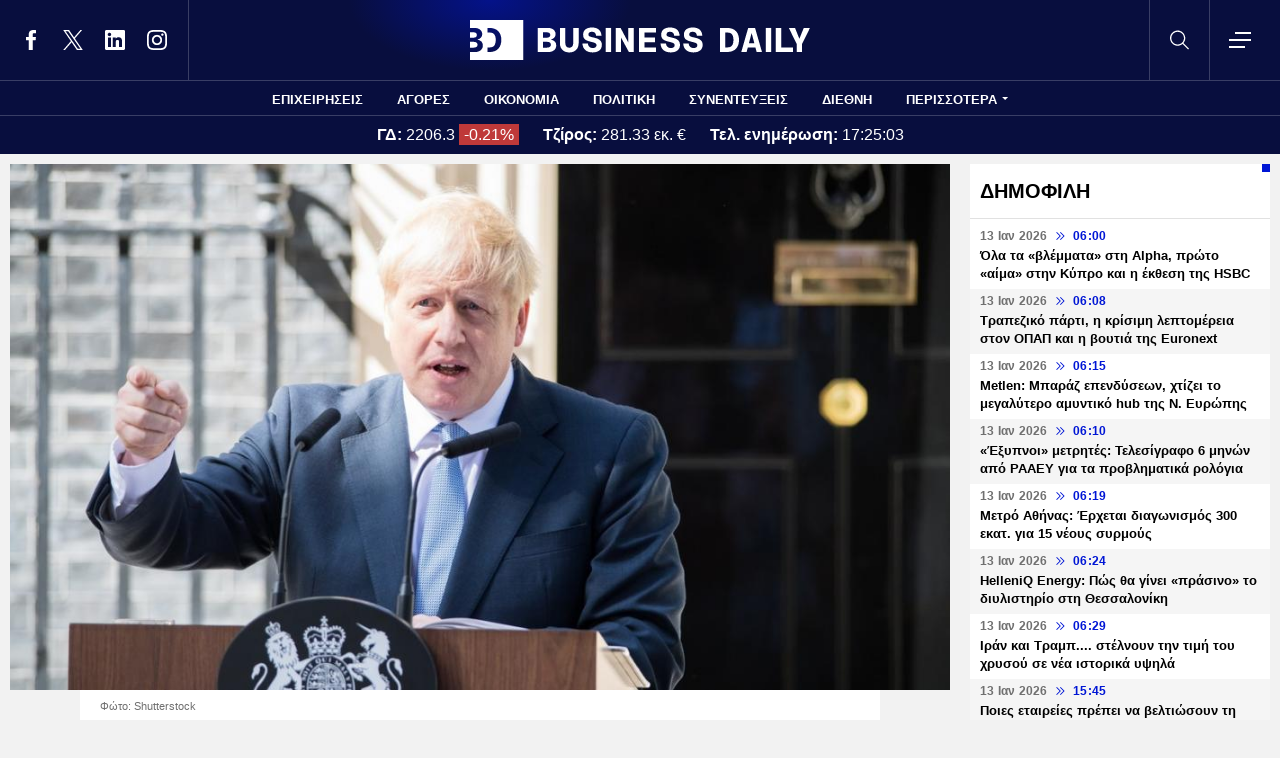

--- FILE ---
content_type: text/html; charset=UTF-8
request_url: https://www.businessdaily.gr/diethni/28314_mp-tzonson-pame-gia-brexit-horis-symfonia
body_size: 22093
content:
<!DOCTYPE html>
<html lang="el" dir="ltr" prefix="content: http://purl.org/rss/1.0/modules/content/  dc: http://purl.org/dc/terms/  foaf: http://xmlns.com/foaf/0.1/  og: http://ogp.me/ns#  rdfs: http://www.w3.org/2000/01/rdf-schema#  schema: http://schema.org/  sioc: http://rdfs.org/sioc/ns#  sioct: http://rdfs.org/sioc/types#  skos: http://www.w3.org/2004/02/skos/core#  xsd: http://www.w3.org/2001/XMLSchema# " data-adman-async="true">
  <head>
    <meta charset="utf-8" />
<meta name="description" content="Η ΕΕ παραμένει έτοιμη για τη συνέχιση των συνομιλιών με το Ην. Βασίλειο την επόμενη εβδομάδα, δήλωσαν από τις Βρυξέλλες στο Reuters ευρωπαίος αξιωματούχος και ευρωπαίος διπλωμάτης." />
<meta name="keywords" content="Brexit,Βρετανία,Μπόρις Τζόνσον" />
<link rel="canonical" href="https://www.businessdaily.gr/diethni/28314_mp-tzonson-pame-gia-brexit-horis-symfonia" />
<link rel="icon" href="/themes/custom/businessdaily/favicon.ico" />
<link rel="icon" sizes="16x16" href="/themes/custom/businessdaily/images/favicon-16x16.png" />
<link rel="icon" sizes="32x32" href="/themes/custom/businessdaily/images/favicon-32x32.png" />
<link rel="icon" sizes="192x192" href="/themes/custom/businessdaily/images/android-chrome-192x192.png" />
<link rel="apple-touch-icon" sizes="180x180" href="/themes/custom/businessdaily/images/apple-touch-icon.png" />
<meta property="og:site_name" content="Business Daily" />
<meta property="og:type" content="article" />
<meta property="og:title" content="Μπ. Τζόνσον: «Πάμε για Brexit χωρίς συμφωνία»" />
<meta property="og:description" content="Η ΕΕ παραμένει έτοιμη για τη συνέχιση των συνομιλιών με το Ην. Βασίλειο την επόμενη εβδομάδα, δήλωσαν από τις Βρυξέλλες στο Reuters ευρωπαίος αξιωματούχος και ευρωπαίος διπλωμάτης." />
<meta property="og:image" content="https://www.businessdaily.gr/sites/default/files/styles/main_full/public/2020-01/boris_johnson.jpg?itok=v6cI0UaQ" />
<meta property="og:image:secure_url" content="https://www.businessdaily.gr/sites/default/files/styles/main_full/public/2020-01/boris_johnson.jpg?itok=v6cI0UaQ" />
<meta property="article:section" content="Διεθνή" />
<meta property="article:tag" content="Brexit" />
<meta property="article:tag" content="Βρετανία" />
<meta property="article:tag" content="Μπόρις Τζόνσον" />
<meta property="article:published_time" content="2020-10-16T15:06:35+03:00" />
<meta property="article:modified_time" content="2020-10-16T15:43:47+03:00" />
<meta name="twitter:card" content="summary_large_image" />
<meta name="twitter:site" content="@businessdailygr" />
<meta name="Generator" content="Drupal 10 (https://www.drupal.org)" />
<meta name="MobileOptimized" content="width" />
<meta name="HandheldFriendly" content="true" />
<meta name="viewport" content="width=device-width, initial-scale=1.0" />
<link rel="amphtml" href="https://www.businessdaily.gr/diethni/28314_mp-tzonson-pame-gia-brexit-horis-symfonia?amp" />

    <title>Μπ. Τζόνσον: «Πάμε για Brexit χωρίς συμφωνία» | Business Daily</title>
    <meta name="facebook-domain-verification" content="9g16z1brjvq17p7e1nov2j1vhjyaov" />
    <meta name="viewport" content="width=device-width, initial-scale=1.0" />
    <link rel="stylesheet" media="all" href="/core/modules/system/css/components/align.module.css?t8hnlz" />
<link rel="stylesheet" media="all" href="/core/modules/system/css/components/fieldgroup.module.css?t8hnlz" />
<link rel="stylesheet" media="all" href="/core/modules/system/css/components/container-inline.module.css?t8hnlz" />
<link rel="stylesheet" media="all" href="/core/modules/system/css/components/clearfix.module.css?t8hnlz" />
<link rel="stylesheet" media="all" href="/core/modules/system/css/components/details.module.css?t8hnlz" />
<link rel="stylesheet" media="all" href="/core/modules/system/css/components/hidden.module.css?t8hnlz" />
<link rel="stylesheet" media="all" href="/core/modules/system/css/components/item-list.module.css?t8hnlz" />
<link rel="stylesheet" media="all" href="/core/modules/system/css/components/js.module.css?t8hnlz" />
<link rel="stylesheet" media="all" href="/core/modules/system/css/components/nowrap.module.css?t8hnlz" />
<link rel="stylesheet" media="all" href="/core/modules/system/css/components/position-container.module.css?t8hnlz" />
<link rel="stylesheet" media="all" href="/core/modules/system/css/components/reset-appearance.module.css?t8hnlz" />
<link rel="stylesheet" media="all" href="/core/modules/system/css/components/resize.module.css?t8hnlz" />
<link rel="stylesheet" media="all" href="/core/modules/system/css/components/system-status-counter.css?t8hnlz" />
<link rel="stylesheet" media="all" href="/core/modules/system/css/components/system-status-report-counters.css?t8hnlz" />
<link rel="stylesheet" media="all" href="/core/modules/system/css/components/system-status-report-general-info.css?t8hnlz" />
<link rel="stylesheet" media="all" href="/core/modules/system/css/components/tablesort.module.css?t8hnlz" />
<link rel="stylesheet" media="all" href="/core/modules/views/css/views.module.css?t8hnlz" />
<link rel="stylesheet" media="all" href="/modules/contrib/extlink/css/extlink.css?t8hnlz" />
<link rel="stylesheet" media="all" href="/themes/custom/businessdaily/css/layout/variables.css?t8hnlz" />
<link rel="stylesheet" media="all" href="/themes/custom/businessdaily/css/layout/layout.css?t8hnlz" />
<link rel="stylesheet" media="all" href="/themes/custom/businessdaily/css/components/latest-teaser.css?t8hnlz" />
<link rel="stylesheet" media="all" href="/themes/custom/businessdaily/css/components/small-teaser.css?t8hnlz" />
<link rel="stylesheet" media="all" href="/themes/custom/businessdaily/css/components/default-teaser.css?t8hnlz" />
<link rel="stylesheet" media="all" href="/themes/custom/businessdaily/css/pages/article.css?t8hnlz" />

    

              <script type="application/ld+json">
      {
    "@context": "https://schema.org",
    "@graph": [
        {
            "@type": "NewsArticle",
            "headline": "Μπ. Τζόνσον: «Πάμε για Brexit χωρίς συμφωνία»",
            "articleBody": "Το Ηνωμένο Βασίλειο πρέπει να προετοιμασθεί για ένα Brexit χωρίς συμφωνία, καθώς η Ευρωπαϊκή Ένωση αρνήθηκε να διαπραγματευθεί σοβαρά, υποστήριξε ο Βρετανός πρωθυπουργός Μπόρις Τζόνσον,&nbsp;έπειτα από τη χθεσινή Σύνοδο Κορυφής, όπου&nbsp;οι 27 αρχηγοί κρατών και κυβερνήσεων «διαπίστωσαν με ανησυχία» ότι οι πρόοδοι που είχαν επιτευχθεί «σε&nbsp;ζητήματα κλειδιά που ενδιαφέρουν την ΕΕ δεν είναι ακόμη επαρκείς για να συναφθεί συμφωνία» και καλούν το Λονδίνο να πράξει αυτό που θεωρούν «απαραίτητο» για να κλειστεί η συμφωνία.\r\n\r\n«Έφθασα στο συμπέρασμα ότι πρέπει να είμαστε έτοιμοι την 1η Ιανουαρίου με ρυθμίσεις που παραπέμπουν περισσότερο στις εμπορικές σχέσεις με την Αυστραλία, οι οποίες βασίζονται στους κανόνες του παγκόσμιου ελεύθερου εμπορίου», είπε ο Μπόρις Τζόνσον. «Αν δεν υπάρξει αποφασιστική αλλαγή προσέγγισης, πάμε για την λύση τύπου Αυστραλίας. Και πρέπει να το κάνουμε με μεγάλη πεποίθηση», πρόσθεσε.&nbsp;\r\n\r\n«Γίνεται σαφές ότι η Ευρωπαϊκή Ένωση δεν θέλει να κάνει συμφωνία τύπου Καναδά, όπως αρχικά είχαμε ζητήσει. Φαίνεται περίεργο που έπειτα από 45 χρόνια συμμετοχής μας (στην ΕΕ) μπορούν να προσφέρουν στον Καναδά όρους που δεν προσφέρουν σε εμάς», είπε ο Μπόρις Τζόνσον.\r\n\r\nΩστόσο, η&nbsp;Ευρωπαϊκή Ένωση παραμένει έτοιμη για τη&nbsp;συνέχιση των συνομιλιών με το Ηνωμένο Βασίλειο την επόμενη εβδομάδα, όπως δήλωσαν από τις Βρυξέλλες στο Reuters ευρωπαίος αξιωματούχος και ευρωπαίος διπλωμάτης, σε μια πρώτη αντίδραση στις δηλώσεις του Τζόνσον.&nbsp;\r\n\r\n«Δεν είπε ότι αποχωρεί από το τραπέζι των διαπραγματεύσεων. Αρα το όλον πράγμα είναι ρητορική. Δεν είπε ότι δεν θα συνεχίσουν τις συνομιλίες. Αρα θα τις συνεχίσουν», δήλωσε ο ευρωπαίος διπλωμάτης.\r\n\r\nΟ ευρωπαίος αξιωματούχος δήλωσε από την πλευρά του ότι η διαπραγματευτική ομάδα της Ευρωπαϊκής Ένωσης «κάνει βαλίτσες για μία έντονη εβδομάδα στο Λονδίνο» και πρόσθεσε ότι «για την αναβίωση του θέματος 'συμφωνία τύπου Αυστραλίας/συμφωνία τύπου Καναδά' απλώς δεν υπάρχει σοβαρότητα».\r\n",
            "keywords": [
                "Brexit",
                "Βρετανία",
                "Μπόρις Τζόνσον"
            ],
            "articleSection": "Διεθνή",
            "about": [
                {
                    "@type": "Thing",
                    "name": "Brexit"
                },
                {
                    "@type": "Thing",
                    "name": "Βρετανία"
                },
                {
                    "@type": "Thing",
                    "name": "Μπόρις Τζόνσον"
                }
            ],
            "author": [
                {
                    "@type": "Person",
                    "name": "Newsroom",
                    "url": "https://www.businessdaily.gr/newsroom"
                }
            ],
            "image": [
                {
                    "@type": "ImageObject",
                    "url": "https://www.businessdaily.gr/sites/default/files/styles/main_full/public/2020-01/boris_johnson.jpg?itok=v6cI0UaQ"
                }
            ],
            "datePublished": "2020-10-16T15:06:35+03:00",
            "dateModified": "2020-10-16T15:43:47+03:00",
            "mainEntityOfPage": {
                "@type": "WebPage",
                "@id": "https://www.businessdaily.gr/diethni/28314_mp-tzonson-pame-gia-brexit-horis-symfonia"
            },
            "publisher": {
                "@type": "NewsMediaOrganization",
                "name": "BusinessDaily",
                "url": "https://www.businessdaily.gr",
                "logo": {
                    "@type": "ImageObject",
                    "url": "https://www.businessdaily.gr/themes/custom/businessdaily/images/bd-logo-news.png",
                    "width": 510,
                    "height": 60
                },
                "sameAs": [
                    "https://facebook.com/BusinessDaily1/",
                    "https://twitter.com/BusinessDaily9",
                    "https://www.linkedin.com/company/businessdaily/",
                    "https://www.instagram.com/businessdailygr/"
                ]
            }
        },
        {
            "@type": "WebPage",
            "name": "Μπ. Τζόνσον: «Πάμε για Brexit χωρίς συμφωνία»",
            "url": "https://www.businessdaily.gr/diethni/28314_mp-tzonson-pame-gia-brexit-horis-symfonia"
        },
        {
            "@type": "BreadcrumbList",
            "itemListElement": [
                {
                    "@type": "ListItem",
                    "position": 1,
                    "name": "Home",
                    "item": "https://www.businessdaily.gr/"
                },
                {
                    "@type": "ListItem",
                    "position": 2,
                    "name": "Διεθνή",
                    "item": "https://www.businessdaily.gr/diethni"
                },
                {
                    "@type": "ListItem",
                    "position": 3,
                    "name": "Μπ. Τζόνσον: «Πάμε για Brexit χωρίς συμφωνία»",
                    "item": "https://www.businessdaily.gr/diethni/28314_mp-tzonson-pame-gia-brexit-horis-symfonia"
                }
            ]
        }
    ]
}
    </script>
            
      <!-- Google tag (gtag.js) -->
<script async src="https://www.googletagmanager.com/gtag/js?id=G-LTWY5QDNS4"></script>
<script>
  window.dataLayer = window.dataLayer || [];
  function gtag(){dataLayer.push(arguments);}
  gtag('js', new Date());

  gtag('config', 'G-LTWY5QDNS4');
</script>

      <script>
      window.googletag = window.googletag || {}
      window.googletag.cmd = window.googletag.cmd || []
      googletag.cmd.push(function() {

        var inline = googletag.sizeMapping()
          .addSize([340, 200], [[300, 600], [300, 250]])
          .addSize([768, 200], [[300, 250]])
          .build();

        var billboard = googletag.sizeMapping()
          .addSize([340, 200], [[300, 600], [300, 250]])
          .addSize([768, 200], [[728, 90], [300, 250]])
          .addSize([1024, 200], [[970, 250], [728, 90]])
          .addSize([1100, 200], [[728, 90]])
          .addSize([1320, 200], [[970, 250], [728, 90]])
          .build();

        // googletag.defineSlot('/21863966779/skin', [1, 1], 'skin').addService(googletag.pubads());
        // googletag.defineSlot('/21863966779/prestitial', [1, 1], 'prestitial').addService(googletag.pubads());

                googletag.defineSlot('/21863966779/sidebar_1', [[300, 600], [300, 250]], 'sidebar_1').addService(googletag.pubads());
        googletag.defineSlot('/21863966779/sidebar_2', [[300, 600], [300, 250]], 'sidebar_2').addService(googletag.pubads());
        googletag.defineSlot('/21863966779/sidebar_3', [[300, 600], [300, 250]], 'sidebar_3').addService(googletag.pubads());
        googletag.defineSlot('/21863966779/latest_sponsorship', [300, 50], 'latest_sponsorship').addService(googletag.pubads());

                  googletag.defineSlot('/21863966779/in_article_1', [[300, 600], [300, 250]], 'in_article_1')
            .addService(googletag.pubads());
          googletag.defineSlot('/21863966779/in_article_2', [[300, 600], [300, 250]], 'in_article_2')
            .addService(googletag.pubads());
          googletag.defineSlot('/21863966779/article_end', [[300, 600], [300, 250]], 'article_end')
            .defineSizeMapping(inline)
            .addService(googletag.pubads());
        
                googletag.pubads().setTargeting('nid', ["28314"]);
                googletag.pubads().setTargeting('category', ["diethni"]);
                googletag.pubads().setTargeting('tag', ["brexit","bretania","mporis_tzonson"]);
        
        googletag.pubads().collapseEmptyDivs();
        googletag.pubads().setCentering(true);
        googletag.pubads().disableInitialLoad();
        googletag.pubads().enableSingleRequest();
        googletag.enableServices();
      });
    </script>
    <script defer src="https://static.adman.gr/adman.js"></script>
    <script> window.AdmanQueue = window.AdmanQueue || []; </script>
    <script> window.GrxSingleRequest = true; </script>
    <script async src="https://pagead2.googlesyndication.com/pagead/js/adsbygoogle.js?client=ca-pub-3916436312037221" crossorigin="anonymous"></script>
    
      </head>
  <body>
    
    <!--Routename: entity.node.canonical-->  <div class="dialog-off-canvas-main-canvas" data-off-canvas-main-canvas>
    <div class="page">

  <header class="header">
  <section class="header__top">
    <div class="container container--header">
      <a href="/" class="logo" title="Business Daily">
        <figure>
          <img src="/themes/custom/businessdaily/images/logo.svg" alt="Business Daily" width="340" height="40">
        </figure>
      </a>
      <ul class="header__social">
        <li>
          <a href="https://facebook.com/BusinessDaily1/" target="_blank">
            <svg>
              <use xlink:href="/themes/custom/businessdaily/images/sprite.svg#facebook"></use>
            </svg>
            <span>Facebook</span>
          </a>
        </li>
        <li>
          <a href="https://twitter.com/BusinessDaily9" target="_blank">
            <svg>
              <use xlink:href="/themes/custom/businessdaily/images/sprite.svg#twitter"></use>
            </svg>
            <span>Twitter</span>
          </a>
        </li>
        <li>
          <a href="https://www.linkedin.com/company/businessdaily/" target="_blank">
            <svg>
              <use xlink:href="/themes/custom/businessdaily/images/sprite.svg#linkedin"></use>
            </svg>
            <span>LinkedIn</span>
          </a>
        </li>
        <li>
          <a href="https://www.instagram.com/businessdailygr/" target="_blank">
            <svg>
              <use xlink:href="/themes/custom/businessdaily/images/sprite.svg#instagram"></use>
            </svg>
            <span>Instagram</span>
          </a>
        </li>
      </ul>
      <svg class="header__search js-trigger-search">
        <use xlink:href="/themes/custom/businessdaily/images/sprite.svg#search"></use>
      </svg>
      <span class="header__burger js-trigger-menu">
        <span>CLOSE</span>
        <svg>
          <use xlink:href="/themes/custom/businessdaily/images/sprite.svg#burger"></use>
        </svg>
      </span>

      <form action="/search" accept-charset="UTF-8" class="search-form search-form--header">
        <div class="form__item">
          <input placeholder="Αναζήτηση" type="text" name="keywords" value="" size="15" maxlength="128">
        </div>
        <div class="form__submit">
          <input type="submit" value="Search" class="form-submit">
          <svg><use xlink:href="/themes/custom/businessdaily/images/sprite.svg#arrow-cta"></use></svg>
        </div>
      </form>

    </div>
  </section>

  

        <nav class="container main-menu">
      <ul>
                  <li><a href="/epiheiriseis" data-drupal-link-system-path="taxonomy/term/1">ΕΠΙΧΕΙΡΗΣΕΙΣ</a></li>
                  <li><a href="/agores" data-drupal-link-system-path="taxonomy/term/2">ΑΓΟΡΕΣ</a></li>
                  <li><a href="/oikonomia" data-drupal-link-system-path="taxonomy/term/3">ΟΙΚΟΝΟΜΙΑ</a></li>
                  <li><a href="/politiki" data-drupal-link-system-path="taxonomy/term/4">ΠΟΛΙΤΙΚΗ</a></li>
                  <li><a href="/synenteyxeis" data-drupal-link-system-path="taxonomy/term/12">ΣΥΝΕΝΤΕΥΞΕΙΣ</a></li>
                  <li><a href="/diethni" data-drupal-link-system-path="taxonomy/term/6">ΔΙΕΘΝΗ</a></li>
                <li class="main-menu__last js-trigger-menu">ΠΕΡΙΣΣΟΤΕΡΑ</li>
      </ul>
    </nav>

    <section class="header__extended-area">
      <div class="container container--menu">
        <a href="/" class="header__vertical-logo" aria-label="Business Daily home">
          <figure>
            <img src="/themes/custom/businessdaily/images/logo-vertical.svg" alt="Business Daily logo" width="67" height="85">
          </figure>
        </a>
        <ul class="header__extended-menu">
                      <li><a href="/epiheiriseis" data-drupal-link-system-path="taxonomy/term/1">ΕΠΙΧΕΙΡΗΣΕΙΣ</a></li>
                      <li><a href="/agores" data-drupal-link-system-path="taxonomy/term/2">ΑΓΟΡΕΣ</a></li>
                      <li><a href="/oikonomia" data-drupal-link-system-path="taxonomy/term/3">ΟΙΚΟΝΟΜΙΑ</a></li>
                      <li><a href="/politiki" data-drupal-link-system-path="taxonomy/term/4">ΠΟΛΙΤΙΚΗ</a></li>
                      <li><a href="/synenteyxeis" data-drupal-link-system-path="taxonomy/term/12">ΣΥΝΕΝΤΕΥΞΕΙΣ</a></li>
                      <li><a href="/diethni" data-drupal-link-system-path="taxonomy/term/6">ΔΙΕΘΝΗ</a></li>
                      <li><a href="/tehnologia" data-drupal-link-system-path="taxonomy/term/13">ΤΕΧΝΟΛΟΓΙΑ</a></li>
                      <li><a href="/esg" data-drupal-link-system-path="taxonomy/term/1790">ESG</a></li>
                      <li><a href="/hrimatistiriakes-anakoinoseis" data-drupal-link-system-path="taxonomy/term/2034">ΧΡΗΜΑΤΙΣΤΗΡΙΑΚΕΣ ΑΝΑΚΟΙΝΩΣΕΙΣ</a></li>
                      <li><a href="/koinonia" data-drupal-link-system-path="taxonomy/term/5">ΚΟΙΝΩΝΙΑ</a></li>
                      <li><a href="/epimonos-kipoyros" data-drupal-link-system-path="taxonomy/term/9">ΕΠΙΜΟΝΟΣ ΚΗΠΟΥΡΟΣ</a></li>
                      <li><a href="/market-maker" data-drupal-link-system-path="taxonomy/term/2048">MARKET MAKER</a></li>
                      <li><a href="/apopseis" data-drupal-link-system-path="taxonomy/term/11">ΑΠΟΨΕΙΣ</a></li>
                      <li><a href="/xristika" data-drupal-link-system-path="taxonomy/term/1498">ΧΡΗΣΤΙΚΑ</a></li>
                      <li><a href="/eleytheros-hronos" data-drupal-link-system-path="taxonomy/term/14">ΕΛΕΥΘΕΡΟΣ ΧΡΟΝΟΣ</a></li>
                      <li><a href="/business-life" data-drupal-link-system-path="taxonomy/term/1904">BUSINESS LIFE</a></li>
                      <li><a href="/tributes" data-drupal-link-system-path="tributes">ΑΦΙΕΡΩΜΑΤΑ</a></li>
                      <li><a href="/epiheirimatika-nea" data-drupal-link-system-path="taxonomy/term/2140">ΕΠΙΧΕΙΡΗΜΑΤΙΚΑ ΝΕΑ</a></li>
                      <li><a href="/photo-of-the-day" data-drupal-link-system-path="photo-of-the-day">H ΦΩΤΟΓΡΑΦΙΑ ΤΗΣ ΗΜΕΡΑΣ</a></li>
                      <li><a href="/podcasts" data-drupal-link-system-path="podcasts">PODCASTS</a></li>
                  </ul>
        <div class="header__extended-more">
          <div class="header__extended-social">
            <span class="header__extended-label">FOLLOW THE UPDATES</span>
            <ul>
              <li>
                <a href="https://facebook.com/BusinessDaily1/" target="_blank">
                  <svg>
                    <use xlink:href="/themes/custom/businessdaily/images/sprite.svg#facebook"></use>
                  </svg>
                  <span>Facebook</span>
                </a>
              </li>
              <li>
                <a href="https://twitter.com/BusinessDaily9" target="_blank">
                  <svg>
                    <use xlink:href="/themes/custom/businessdaily/images/sprite.svg#twitter"></use>
                  </svg>
                  <span>Twitter</span>
                </a>
              </li>
              <li>
                <a href="https://www.linkedin.com/company/businessdaily/" target="_blank">
                  <svg>
                    <use xlink:href="/themes/custom/businessdaily/images/sprite.svg#linkedin"></use>
                  </svg>
                  <span>LinkedIn</span>
                </a>
              </li>
              <li>
                <a href="https://www.instagram.com/businessdailygr/" target="_blank">
                  <svg>
                    <use xlink:href="/themes/custom/businessdaily/images/sprite.svg#instagram"></use>
                  </svg>
                  <span>Instagram</span>
                </a>
              </li>
            </ul>
          </div>

          <ul class="header__extended-secondary">
            

    
          <li><a href="/about" data-drupal-link-system-path="about">ΤΑΥΤΟΤΗΤΑ</a></li>
          <li><a href="/epikoinonia" data-drupal-link-system-path="node/3">ΕΠΙΚΟΙΝΩΝΙΑ</a></li>
          <li><a href="/node/2" data-drupal-link-system-path="node/2">ΟΡΟΙ ΧΡΗΣΗΣ</a></li>
    
  


          </ul>
        </div>
      </div>
    </section>

  


              <section class="header__market">
      <div class="container container--market">
        <span class="header__market-data">
          <strong>ΓΔ:</strong>
          <span class="js-gd-price">2206.3</span>
                      <span class="js-gd-percent">-0.21%</span>
                  </span>
        <span class="header__market-data">
          <strong>Τζίρος:</strong>
          <span class="js-gd-volume">281.33 εκ. €</span>
        </span>
        <span class="header__market-data">
          <strong>Τελ. ενημέρωση:</strong>
          <span class="js-gd-time">17:25:03</span>
        </span>
                                      </div>
    </section>

    <style>
      .spinner {
        display: none;
      }
    </style>
    <div class="iblir-container" data-iblir-container-config="view=RawData&symb=GD.ATH&lang=GR&inline=1&rawDataFields=price,pricePrevClosePricePDelta,instrName,totalTurnover,time"></div>
    <script>
      function onIBLiteIRRawDataUpdate (oRawData){

        console.log({oRawData});
        console.log('deprecated');
        return;

        let price = oRawData.price;
        fetchTotalTurnover('/api/total-turnover');
        let percent = oRawData.pricePrevClosePricePDelta.toFixed(2);
        let time = oRawData.time;
        document.querySelector('.js-gd-price').innerHTML = price;
        document.querySelector('.js-gd-percent').innerHTML = percent + '%';
        document.querySelector('.js-gd-percent').classList.remove('up');
        document.querySelector('.js-gd-percent').classList.remove('down');
        if (percent > 0) {
          document.querySelector('.js-gd-percent').classList.add('up');
        }
        if (percent < 0) {
          document.querySelector('.js-gd-percent').classList.add('down');
        }

        document.querySelector('.js-gd-time').innerHTML = time;
      }

      function fetchTotalTurnover(url) {
        return fetch(url)
        .then(response => {
          if (!response.ok) {
            throw new Error('Network response was not ok');
          }
          return response.json();
        })
        .then(data => {
          console.log({data});
          let newTotalTurnover = data.total_turnover.totalTurnover;
            if (newTotalTurnover != 0) {
              let volume = (newTotalTurnover / 1000000).toFixed(2);
              document.querySelector('.js-gd-volume').innerHTML = volume + ' εκ. €';
            }
        })
        .catch(error => {
          console.error('There was a problem with the fetch operation:', error);
        });
      }

      window.updateGD = function(){
        fetch('/api/total-turnover')
          .then(response => {
            if (!response.ok) {
              throw new Error('Network response was not ok');
            }
            return response.json();
          }).then(data => {

          window.data_gd = data;

          //if(typeof data.gd != 'undefined' && data.gd.length > 0){
          if (data.gd && typeof data.gd === 'object' && Object.keys(data.gd).length > 0) {

            let gd_data = data.gd;
            let price = gd_data.price;
            let time = gd_data.time || '';

            if(time.indexOf('.') > -1){
              time = time.split('.')[0];
            }


            console.log('GD Data:', gd_data);
            console.log('Gd Time: ', time);

            let percent = gd_data.pricePrevClosePricePDelta.toFixed(2);


            document.querySelector('.js-gd-price').innerHTML = price
            document.querySelector('.js-gd-percent').innerHTML = percent + '%'
            document.querySelector('.js-gd-percent').classList.remove('up')
            document.querySelector('.js-gd-percent').classList.remove('down')

            console.log({percent});

            if (percent > 0) {
              document.querySelector('.js-gd-percent').classList.add('up')
            }
            if (percent < 0) {
              document.querySelector('.js-gd-percent').classList.add('down')
            }

            document.querySelector('.js-gd-time').innerHTML = time;

          }

          let newTotalTurnover = data.total_turnover.totalTurnover;

          if (newTotalTurnover != 0) {
            let volume = (newTotalTurnover / 1000000).toFixed(2);

            //if volumen not NaN
            if(!isNaN(volume)) {

              if(volume === "-0.00"){
                volume = "0";
              }


              document.querySelector('.js-gd-volume').innerHTML = volume + ' εκ. €';
            }
          }
        }).catch(error => {
          console.error('There was a problem with the fetch operation:', error);
        });
      }

      window.updateGD();


      window.setInterval(function(){
        window.updateGD();
      }, 60000);

    </script>
  
</header>

  <main class="container container--main">
    
          <div class="split-content">

        <section class="split-content__main">
                        <div data-drupal-messages-fallback class="hidden"></div><article class="article ">
      <figure class="article__cover">
      <img alt="" title="" src="/sites/default/files/styles/main_full/public/2020-01/boris_johnson.jpg?itok=v6cI0UaQ" width="1045" height="585" loading="lazy" typeof="foaf:Image" />


              <figcaption>Φώτο: Shutterstock</figcaption>
          </figure>
    <div class="article__main js-is-article">
    <div class="article__main-inner">
      <h1>Μπ. Τζόνσον: «Πάμε για Brexit χωρίς συμφωνία»</h1>
      <div class="article__info">

                  <a href="/newsroom" class="article__author">
                        <span>Newsroom</span>
          </a>
                        <a class="article__category" href="/diethni">ΔΙΕΘΝΗ</a>
                <div class="article__date">
          <time class="default-date" datetime="2020-10-16T15:06:35+03:00">
            <span class="date">16 Οκτ 2020</span>
            <svg><use xlink:href="/themes/custom/businessdaily/images/sprite.svg#arrows-indication"></use></svg>
            <span>15:06</span>
          </time>
                      <span class="article__updated"><span>Ανανεώθηκε:</span> 15:43</span>
                  </div>
      </div>
      <div class="article__share">
        <ul class="article__share-inner">
          <li><a href="https://www.facebook.com/sharer.php?u=https://www.businessdaily.gr/diethni/28314_mp-tzonson-pame-gia-brexit-horis-symfonia"><svg><use xlink:href="/themes/custom/businessdaily/images/sprite.svg#facebook"></use></svg><span>Facebook</span></a></li>
          <li><a href="https://twitter.com/intent/tweet?text=%CE%9C%CF%80.%20%CE%A4%CE%B6%CF%8C%CE%BD%CF%83%CE%BF%CE%BD%3A%20%C2%AB%CE%A0%CE%AC%CE%BC%CE%B5%20%CE%B3%CE%B9%CE%B1%20Brexit%20%CF%87%CF%89%CF%81%CE%AF%CF%82%20%CF%83%CF%85%CE%BC%CF%86%CF%89%CE%BD%CE%AF%CE%B1%C2%BB&url=https://www.businessdaily.gr/diethni/28314_mp-tzonson-pame-gia-brexit-horis-symfonia"><svg><use xlink:href="/themes/custom/businessdaily/images/sprite.svg#twitter"></use></svg><span>Twitter</span></a></li>
          <li><a href="https://wa.me/?text=https://www.businessdaily.gr/diethni/28314_mp-tzonson-pame-gia-brexit-horis-symfonia" data-action="share/whatsapp/share"><svg><use xlink:href="/themes/custom/businessdaily/images/sprite.svg#whatsapp"></use></svg><span>WhatsApp</span></a></li>
          <li class="mob"><a href="fb-messenger://share/?link=https://www.businessdaily.gr/diethni/28314_mp-tzonson-pame-gia-brexit-horis-symfonia"><svg><use xlink:href="/themes/custom/businessdaily/images/sprite.svg#messenger"></use></svg><span>Messenger</span></a></li>
          <li><a href="https://www.linkedin.com/sharing/share-offsite/?url=https://www.businessdaily.gr/diethni/28314_mp-tzonson-pame-gia-brexit-horis-symfonia"><svg><use xlink:href="/themes/custom/businessdaily/images/sprite.svg#linkedin"></use></svg><span>Linkedin</span></a></li>
          <li><a href="mailto:?subject=%CE%9C%CF%80.%20%CE%A4%CE%B6%CF%8C%CE%BD%CF%83%CE%BF%CE%BD%3A%20%C2%AB%CE%A0%CE%AC%CE%BC%CE%B5%20%CE%B3%CE%B9%CE%B1%20Brexit%20%CF%87%CF%89%CF%81%CE%AF%CF%82%20%CF%83%CF%85%CE%BC%CF%86%CF%89%CE%BD%CE%AF%CE%B1%C2%BB&body=https://www.businessdaily.gr/diethni/28314_mp-tzonson-pame-gia-brexit-horis-symfonia"><svg><use xlink:href="/themes/custom/businessdaily/images/sprite.svg#mail"></use></svg><span>E-mail</span></a></li>
        </ul>
      </div>

      
              <div class="article__summary">
          Η ΕΕ παραμένει έτοιμη για τη συνέχιση των συνομιλιών με το Ην. Βασίλειο την επόμενη εβδομάδα, δήλωσαν από τις Βρυξέλλες στο Reuters ευρωπαίος αξιωματούχος και ευρωπαίος διπλωμάτης. 
        </div>
      
      <div class="article__body">
          <p>Το Ηνωμένο Βασίλειο πρέπει να προετοιμασθεί για ένα Brexit χωρίς συμφωνία, καθώς η Ευρωπαϊκή Ένωση αρνήθηκε να διαπραγματευθεί σοβαρά, υποστήριξε ο Βρετανός πρωθυπουργός Μπόρις Τζόνσον,&nbsp;<strong>έπειτα από τη χθεσινή Σύνοδο Κορυφής</strong>, όπου&nbsp;οι 27 αρχηγοί κρατών και κυβερνήσεων «<em>διαπίστωσαν με ανησυχία</em>» ότι οι πρόοδοι που είχαν επιτευχθεί «σε<em>&nbsp;ζητήματα κλειδιά που ενδιαφέρουν την ΕΕ δεν είναι ακόμη επαρκείς για να συναφθεί συμφωνία</em>» και καλούν το Λονδίνο να πράξει αυτό που θεωρούν «<em>απαραίτητο</em>» για να κλειστεί η συμφωνία.</p>

<p>«<em>Έφθασα στο συμπέρασμα ότι πρέπει να είμαστε έτοιμοι την 1η Ιανουαρίου με ρυθμίσεις που παραπέμπουν περισσότερο στις εμπορικές σχέσεις με την Αυστραλία, οι οποίες βασίζονται στους κανόνες του παγκόσμιου ελεύθερου εμπορίου</em>», είπε ο Μπόρις Τζόνσον. «<em>Αν δεν υπάρξει αποφασιστική αλλαγή προσέγγισης,<strong> πάμε για την λύση τύπου Αυστραλίας. </strong>Και πρέπει να το κάνουμε με μεγάλη πεποίθηση</em>», πρόσθεσε.&nbsp;</p>

<p>«<em>Γίνεται σαφές ότι η Ευρωπαϊκή Ένωση δεν θέλει να κάνει συμφωνία τύπου Καναδά, όπως αρχικά είχαμε ζητήσει. Φαίνεται περίεργο που έπειτα από 45 χρόνια συμμετοχής μας (στην ΕΕ) μπορούν να προσφέρουν στον Καναδά όρους που δεν προσφέρουν σε εμάς</em>», είπε ο Μπόρις Τζόνσον.</p>

<p>Ωστόσο,<strong> η&nbsp;Ευρωπαϊκή Ένωση παραμένει έτοιμη για τη&nbsp;συνέχιση των συνομιλιών με το Ηνωμένο Βασίλειο</strong> την επόμενη εβδομάδα, όπως δήλωσαν από τις Βρυξέλλες στο Reuters ευρωπαίος αξιωματούχος και ευρωπαίος διπλωμάτης, σε μια πρώτη αντίδραση στις δηλώσεις του Τζόνσον.&nbsp;</p>

<p>«<em>Δεν είπε ότι αποχωρεί από το τραπέζι των διαπραγματεύσεων. Αρα το όλον πράγμα είναι ρητορική. Δεν είπε ότι δεν θα συνεχίσουν τις συνομιλίες. Αρα θα τις συνεχίσουν</em>», <strong>δήλωσε ο ευρωπαίος διπλωμάτης</strong>.</p>

<p><strong>Ο ευρωπαίος αξιωματούχος </strong>δήλωσε από την πλευρά του ότι η διαπραγματευτική ομάδα της Ευρωπαϊκής Ένωσης «<em>κάνει βαλίτσες για μία έντονη εβδομάδα στο Λονδίνο</em>» και πρόσθεσε ότι «<em>για την αναβίωση του θέματος 'συμφωνία τύπου Αυστραλίας/συμφωνία τύπου Καναδά' απλώς δεν υπάρχει σοβαρότητα</em>».</p>


              </div>

      <a href="https://news.google.com/publications/CAAiEENY3dbWwX-Jf5IjHJhsBhoqFAgKIhBDWN3W1sF_iX-SIxyYbAYa" target="_blank" class="article__promotional">
        <img src="/themes/custom/businessdaily/images/google_news.svg" alt="Google news logo" width="59" height="48" loading="lazy" />
        Ακολουθήστε το Business Daily στο Google news
        <svg><use xlink:href="/themes/custom/businessdaily/images/sprite.svg#arrow-cta"></use></svg>
      </a>

      <div class="adv adv--full" id="xau-6600-1">
        <script>
          window.AdmanQueue = window.AdmanQueue || [];
          AdmanQueue.push(function () {
            Adman.adunit({
              id: 6600,
              h: 'https://x.grxchange.gr',
              elementId: 'xau-6600-1',
              
            })
          });
        </script>
      </div>

      
                  
              <ul class="article__tags">
                      <li><a href="/brexit">Brexit</a></li>
                      <li><a href="/bretania">Βρετανία</a></li>
                      <li><a href="/mporis-tzonson">Μπόρις Τζόνσον</a></li>
                  </ul>
      
    </div>
  </div>
  <section class="article__related">
          <h3 class="block-title"><span>ΣΧΕΤΙΚΑ ΑΡΘΡΑ</span></h3>
        
  <div class="default-teasers ">
                        
                                  
              <article class="default-teaser">
          <a href="/diethni/33245_lathos-poy-ekane-i-bretania-me-ti-symfonia-gia-brexit">
                          <picture>
                                      <source srcset="/sites/default/files/styles/default_teaser/public/2020-12/businessdaily-business-daily-brexit-johnson_0.jpg?itok=9k4C0xxb 1x" media="screen and (min-width: 601px)" type="image/jpeg" width="335" height="400"/>
          <source srcset="/sites/default/files/styles/small_teaser/public/2020-12/businessdaily-business-daily-brexit-johnson_0.jpg?itok=Z7Q3j9Y0 1x" media="(max-width: 600px)" type="image/jpeg" width="226" height="127"/>
          <img loading="lazy" src="/sites/default/files/styles/small_teaser/public/2020-12/businessdaily-business-daily-brexit-johnson_0.jpg?itok=Z7Q3j9Y0" width="226" height="127" alt="brexit-johnson-europe" typeof="foaf:Image" />



  


                    
                                    

                                                                                                                                                                                                                  

              </picture>
                        <div class="default-teaser__info">
                              <svg class="default-teaser__arrow"><use xlink:href="/themes/custom/businessdaily/images/sprite.svg#arrow-cta"></use></svg>
                <span class="default-teaser__category">ΔΙΕΘΝΗ</span>
                
              <h4>Το λάθος που έκανε η Βρετανία με τη συμφωνία για το Brexit</h4>
                              <div class="default-teaser__summary">
                  Η Deutsche Welle σχολιάζει την ιστορική συμφωνία του Brexit και σημειώνει οτι η Βρετανία χάνει πολλά περισσότερα από όσα κερδίζει από ένα «απατηλό δώρο». Σκληρή κριτική για τον Μπόρις Τζόνσον.
                </div>
                                            <time class="default-date" datetime="2020-12-26T19:31:42+02:00">
                  <span class="date">26 Δεκ 2020</span>
                  <svg><use xlink:href="/themes/custom/businessdaily/images/sprite.svg#arrows-indication"></use></svg>
                  <span>19:31</span>
                </time>
                          </div>
          </a>
                  </article>
      

                        
                                  
              <article class="default-teaser">
          <a href="/diethni/27451_o-mp-tzonson-den-thelei-brexit-horis-symfonia-alla-mporei-na-apodehthei">
                          <picture>
                                      <source srcset="/sites/default/files/styles/default_teaser/public/2019-10/Brexit_0.jpg?itok=I2BTxw7z 1x" media="screen and (min-width: 601px)" type="image/jpeg" width="335" height="400"/>
          <source srcset="/sites/default/files/styles/small_teaser/public/2019-10/Brexit_0.jpg?itok=xNcj56_v 1x" media="(max-width: 600px)" type="image/jpeg" width="226" height="127"/>
          <img loading="lazy" src="/sites/default/files/styles/small_teaser/public/2019-10/Brexit_0.jpg?itok=xNcj56_v" width="226" height="127" alt="Brexit" typeof="foaf:Image" />



  


                    
                                    

                                                                                                                                                                                                                  

              </picture>
                        <div class="default-teaser__info">
                              <svg class="default-teaser__arrow"><use xlink:href="/themes/custom/businessdaily/images/sprite.svg#arrow-cta"></use></svg>
                <span class="default-teaser__category">ΔΙΕΘΝΗ</span>
                
              <h4>Ο Μπ. Τζόνσον δεν θέλει Brexit χωρίς συμφωνία αλλά μπορεί να το αποδεχθεί </h4>
                              <div class="default-teaser__summary">
                  Με τη μεταβατική περίοδο που λήγει στις 31 Δεκεμβρίου να πλησιάζει, ο Τζόνσον και η Ούρσουλα φον ντερ Λάιεν συμφώνησαν χθες, Σάββατο, «να εργασθούν εντατικά» για να καταλήξουν σε εμπορική συμφωνία. 
                </div>
                                            <time class="default-date" datetime="2020-10-04T22:11:36+03:00">
                  <span class="date">04 Οκτ 2020</span>
                  <svg><use xlink:href="/themes/custom/businessdaily/images/sprite.svg#arrows-indication"></use></svg>
                  <span>22:11</span>
                </time>
                          </div>
          </a>
                  </article>
      

                        
                                  
              <article class="default-teaser default-teaser--special">
          <a href="/diethni/6827_mp-tzonson-feygoyme-31-ianoyarioy-horis-kai-isos">
                          <picture>
                                      <source srcset="/sites/default/files/styles/default_teaser/public/2019-12/johnson_boris.jpg?itok=luqRecKP 1x" media="screen and (min-width: 601px)" type="image/jpeg" width="335" height="400"/>
          <source srcset="/sites/default/files/styles/small_teaser/public/2019-12/johnson_boris.jpg?itok=FOe74mPC 1x" media="(max-width: 600px)" type="image/jpeg" width="226" height="127"/>
          <img loading="lazy" src="/sites/default/files/styles/small_teaser/public/2019-12/johnson_boris.jpg?itok=FOe74mPC" width="226" height="127" alt="" typeof="foaf:Image" />



  


                    
                                    

                                                                                                                                                                                                                  

              </picture>
                        <div class="default-teaser__info">
                              <svg class="default-teaser__arrow"><use xlink:href="/themes/custom/businessdaily/images/sprite.svg#arrow-cta"></use></svg>
                <span class="default-teaser__category">ΔΙΕΘΝΗ</span>
                            <h4>Μπ. Τζόνσον: Φεύγουμε 31 Ιανουαρίου χωρίς «αν» και «ίσως»</h4>
                              <div class="default-teaser__summary">
                  Ανοιχτός είναι πλέον ο δρόμος για την έξοδο της Μεγάλης Βρετανίας από την Ευρώπη μετά τη μεγάλη νίκη των Συντηρητικών. «Φεύγουμε στις 31 Ιανουαρίου», δήλωσε ο Μπόρις Τζόνσον.
                </div>
                                            <time class="default-date" datetime="2019-12-13T09:58:10+02:00">
                  <span class="date">13 Δεκ 2019</span>
                  <svg><use xlink:href="/themes/custom/businessdaily/images/sprite.svg#arrows-indication"></use></svg>
                  <span>09:58</span>
                </time>
                
            </div>
          </a>
                  </article>
      

                        
                                  
              <article class="default-teaser default-teaser--special">
          <a href="/diethni/5240_den-ebgale-nikiti-hthesino-debate-tzonson-kormpin">
                          <picture>
                                      <source srcset="/sites/default/files/styles/default_teaser/public/2019-10/johnson-boris_johnson.jpg?itok=sP_wSKDK 1x" media="screen and (min-width: 601px)" type="image/jpeg" width="335" height="400"/>
          <source srcset="/sites/default/files/styles/small_teaser/public/2019-10/johnson-boris_johnson.jpg?itok=Qxcka6nZ 1x" media="(max-width: 600px)" type="image/jpeg" width="226" height="127"/>
          <img loading="lazy" src="/sites/default/files/styles/small_teaser/public/2019-10/johnson-boris_johnson.jpg?itok=Qxcka6nZ" width="226" height="127" alt="" typeof="foaf:Image" />



  


                    
                                    

                                                                                                                                                                                                                  

              </picture>
                        <div class="default-teaser__info">
                              <svg class="default-teaser__arrow"><use xlink:href="/themes/custom/businessdaily/images/sprite.svg#arrow-cta"></use></svg>
                <span class="default-teaser__category">ΔΙΕΘΝΗ</span>
                            <h4>Δεν έβγαλε νικητή το χθεσινό debate Τζόνσον - Κόρμπιν</h4>
                              <div class="default-teaser__summary">
                  Στο πρώτο μέρος της τηλεμαχίας κυριάρχησε το Brexit, ενώ οι δύο ηγέτες διασταύρωσαν επίσης τα ξίφη τους και για άλλα θέματα χωρίς όμως να καταφέρουν να πείσουν τους Βρετανούς ψηφοφόρους.
                </div>
                                            <time class="default-date" datetime="2019-11-20T12:42:51+02:00">
                  <span class="date">20 Νοε 2019</span>
                  <svg><use xlink:href="/themes/custom/businessdaily/images/sprite.svg#arrows-indication"></use></svg>
                  <span>12:42</span>
                </time>
                
            </div>
          </a>
                  </article>
      

                        
                                  
              <article class="default-teaser">
          <a href="/diethni/172940_katerreysan-oi-synomilies-bretanias-ee-gia-programma-safe">
                          <picture>
                                      <source srcset="/sites/default/files/styles/default_teaser/public/2022-03/businessdaily-European-Union.jpg?itok=WLA66FWN 1x" media="screen and (min-width: 601px)" type="image/jpeg" width="335" height="400"/>
          <source srcset="/sites/default/files/styles/small_teaser/public/2022-03/businessdaily-European-Union.jpg?itok=QkIBJynz 1x" media="(max-width: 600px)" type="image/jpeg" width="226" height="127"/>
          <img loading="lazy" src="/sites/default/files/styles/small_teaser/public/2022-03/businessdaily-European-Union.jpg?itok=QkIBJynz" width="226" height="127" alt="Σημαίες Ευρωπαϊκής Ένωσης" title="Κτίριο της Ευρωπαϊκής Ένωσης με σημαίες" typeof="foaf:Image" />



  


                    
                                    

                                                                                                                                                                                                                  

              </picture>
                        <div class="default-teaser__info">
                              <svg class="default-teaser__arrow"><use xlink:href="/themes/custom/businessdaily/images/sprite.svg#arrow-cta"></use></svg>
                <span class="default-teaser__category">ΔΙΕΘΝΗ</span>
                
              <h4>Βρετανία: Κατέρρευσαν οι συνομιλίες για το πρόγραμμα SAFE της ΕΕ</h4>
                              <div class="default-teaser__summary">
                  Κατέρρευσαν οι συνομιλίες Βρετανίας-ΕΕ για την ένταξη της χώρας στο αμυντικό πρόγραμμα SAFE, δύο ημέρες πριν τη λήξη της προθεσμίας, παρά τις προσπάθειες επανεκκίνησης των σχέσεων μετά το Brexit.
                </div>
                                            <time class="default-date" datetime="2025-11-28T17:43:53+02:00">
                  <span class="date">28 Νοε 2025</span>
                  <svg><use xlink:href="/themes/custom/businessdaily/images/sprite.svg#arrows-indication"></use></svg>
                  <span>17:43</span>
                </time>
                          </div>
          </a>
                  </article>
      

                        
                                  
              <article class="default-teaser">
          <a href="/diethni/171756_mporis-tzonson-asynartiti-i-dimosia-ereyna-gia-ti-diaheirisi-tis-covid-19">
                          <picture>
                                      <source srcset="/sites/default/files/styles/default_teaser/public/2020-01/boris_johnson_vretania.jpg?itok=q1XfG6cO 1x" media="screen and (min-width: 601px)" type="image/jpeg" width="335" height="400"/>
          <source srcset="/sites/default/files/styles/small_teaser/public/2020-01/boris_johnson_vretania.jpg?itok=7BTmgIEQ 1x" media="(max-width: 600px)" type="image/jpeg" width="226" height="127"/>
          <img loading="lazy" src="/sites/default/files/styles/small_teaser/public/2020-01/boris_johnson_vretania.jpg?itok=7BTmgIEQ" width="226" height="127" alt="Μπόρις Τζόνσον ομιλία" title="Ο Μπόρις Τζόνσον επίσημη ομιλία" typeof="foaf:Image" />



  


                    
                                    

                                                                                                                                                                                                                  

              </picture>
                        <div class="default-teaser__info">
                              <svg class="default-teaser__arrow"><use xlink:href="/themes/custom/businessdaily/images/sprite.svg#arrow-cta"></use></svg>
                <span class="default-teaser__category">ΔΙΕΘΝΗ</span>
                
              <h4>Μπόρις Τζόνσον: «Χωρίς συνοχή» η έρευνα για το πώς αντιμετώπισα την πανδημία</h4>
                              <div class="default-teaser__summary">
                  Ο Μπόρις Τζόνσον χαρακτήρισε «απελπιστικά ασυνάρτητη» τη δημόσια έρευνα για τον Covid-19, η οποία επέκρινε την καθυστέρηση της κυβέρνησής του και εκτιμά ότι 23.000 θάνατοι θα μπορούσαν να είχαν αποφευχθεί με νωρίτερη καραντίνα
                </div>
                                            <time class="default-date" datetime="2025-11-22T15:46:51+02:00">
                  <span class="date">22 Νοε 2025</span>
                  <svg><use xlink:href="/themes/custom/businessdaily/images/sprite.svg#arrows-indication"></use></svg>
                  <span>15:46</span>
                </time>
                          </div>
          </a>
                  </article>
      

      </div>

  

  </section>
</article>
<script> document.querySelectorAll('.article__main iframe').forEach(function(item){
    if (typeof item.src !== 'undefined') {
      const pattern = /youtube\.com|youtu\.be|youtube\-nocookie|vimeo\.com/i;
      if (pattern.test(item.src)) {
        item.parentNode.classList.add('responsive-container');
      }
    }
  });</script>


                  </section>

        <aside>
                <div class="popular">
    <h4>ΔΗΜΟΦΙΛΗ</h4>
    <div class="latest-teasers">
        
  <article class="latest-teaser">
    <a href="/epimonos-kipoyros/180622_ti-theloyn-oi-italoi-apo-tin-alpha-bank">
                      <figure>
        <img loading="lazy" src="/sites/default/files/styles/square_small/public/2025-11/vasilis_psaltis_andrea_orcel.jpg?itok=54R5h0X5" width="80" height="80" alt="Βασίλης Ψάλτης, Αντρέα Ορσέλ" title="Ο CEO της Alpha Bank, Βασίλης Ψάλτης και ο CEO της Unicredit, Αντρέα Ορσέλ" typeof="foaf:Image" />



          </figure>
  


                    
                                    

                                                                                                                                                                                                                  

            <time class="default-date" datetime="2026-01-13T06:00:22+02:00">
        <span class="date">13 Ιαν 2026</span>
        <svg><use xlink:href="/themes/custom/businessdaily/images/sprite.svg#arrows-indication"></use></svg>
        <span>06:00</span>
      </time>
      <h5>Όλα τα «βλέμματα» στη Alpha, πρώτο «αίμα» στην Κύπρο και η έκθεση της HSBC</h5>
    </a>
      </article>

  
  <article class="latest-teaser">
    <a href="/market-maker/180587_parti-stis-trapezes-i-krisimi-leptomereia-ston-opap-kai-i-boytia-tis-euronext">
                      <figure>
        <img loading="lazy" src="/sites/default/files/styles/square_small/public/2021-10/businessdaily-money-cash-xrima-xrimata-stocks-markets.jpg?itok=hqq9Ccmv" width="80" height="80" alt="Xrimatistirio, Markets, Stocks, Metoxes" typeof="foaf:Image" />



          </figure>
  


                    
                                    

                                                                                                                                                                                                                  

            <time class="default-date" datetime="2026-01-13T06:08:02+02:00">
        <span class="date">13 Ιαν 2026</span>
        <svg><use xlink:href="/themes/custom/businessdaily/images/sprite.svg#arrows-indication"></use></svg>
        <span>06:08</span>
      </time>
      <h5>Τραπεζικό πάρτι, η κρίσιμη λεπτομέρεια στον ΟΠΑΠ και η βουτιά της Euronext</h5>
    </a>
      </article>

  
  <article class="latest-teaser">
    <a href="/epiheiriseis/180603_metlen-blitz-ependyseon-htizei-megalytero-amyntiko-hub-tis-n-eyropis">
                      <figure>
        <img loading="lazy" src="/sites/default/files/styles/square_small/public/2025-03/mytilineos-evaggelos.jpg?itok=pKRpOiis" width="80" height="80" alt="Ευάγγελος Μυτιληναίος" typeof="foaf:Image" />



          </figure>
  


                    
                                    

                                                                                                                                                                                                                  

            <time class="default-date" datetime="2026-01-13T06:15:03+02:00">
        <span class="date">13 Ιαν 2026</span>
        <svg><use xlink:href="/themes/custom/businessdaily/images/sprite.svg#arrows-indication"></use></svg>
        <span>06:15</span>
      </time>
      <h5>Metlen: Μπαράζ επενδύσεων, χτίζει το μεγαλύτερο αμυντικό hub της Ν. Ευρώπης</h5>
    </a>
      </article>

  
  <article class="latest-teaser">
    <a href="/oikonomia/180057_exypnoi-metrites-telesigrafo-exi-minon-apo-raaey-se-deddie-gia-ta-problimatika">
                      <figure>
        <img loading="lazy" src="/sites/default/files/styles/square_small/public/2025-12/metrites_reumatos.jpg?itok=Fv5g8l55" width="80" height="80" alt="Έξυπνοι μετρητές" title="Έξυπνοι μετρητές ρεύματος" typeof="foaf:Image" />



          </figure>
  


                    
                                    

                                                                                                                                                                                                                  

            <time class="default-date" datetime="2026-01-13T06:10:04+02:00">
        <span class="date">13 Ιαν 2026</span>
        <svg><use xlink:href="/themes/custom/businessdaily/images/sprite.svg#arrows-indication"></use></svg>
        <span>06:10</span>
      </time>
      <h5>«Έξυπνοι» μετρητές: Τελεσίγραφο 6 μηνών από ΡΑΑΕΥ για τα προβληματικά ρολόγια</h5>
    </a>
      </article>

  
  <article class="latest-teaser">
    <a href="/oikonomia/180621_sta-skaria-o-diagonismos-gia-neoys-syrmoys-sto-metro-tis-athinas">
                      <figure>
        <img loading="lazy" src="/sites/default/files/styles/square_small/public/2022-11/BusinessDaily-Metro-Peiraias.jpg?itok=49td3q_U" width="80" height="80" alt="Μετρό Πειραιά σταθμός" title="Σταθμός Μετρό Πειραιά με επιβάτη" typeof="foaf:Image" />



          </figure>
  


                    
                                    

                                                                                                                                                                                                                  

            <time class="default-date" datetime="2026-01-13T06:19:03+02:00">
        <span class="date">13 Ιαν 2026</span>
        <svg><use xlink:href="/themes/custom/businessdaily/images/sprite.svg#arrows-indication"></use></svg>
        <span>06:19</span>
      </time>
      <h5>Μετρό Αθήνας: Έρχεται διαγωνισμός 300 εκατ. για 15 νέους συρμούς</h5>
    </a>
      </article>

  
  <article class="latest-teaser">
    <a href="/epiheiriseis/180623_helleniq-energy-prasinisma-toy-diylistirioy-sti-thessaloniki-kai-oi-protes">
                      <figure>
        <img loading="lazy" src="/sites/default/files/styles/square_small/public/2022-09/business_daily_ELPE_Siamisis.jpg?itok=cG-BDhz7" width="80" height="80" alt="ELPE_Siamisis" typeof="foaf:Image" />



          </figure>
  


                    
                                    

                                                                                                                                                                                                                  

            <time class="default-date" datetime="2026-01-13T06:24:02+02:00">
        <span class="date">13 Ιαν 2026</span>
        <svg><use xlink:href="/themes/custom/businessdaily/images/sprite.svg#arrows-indication"></use></svg>
        <span>06:24</span>
      </time>
      <h5>HelleniQ Energy: Πώς θα γίνει «πράσινο» το διυλιστηρίο στη Θεσσαλονίκη</h5>
    </a>
      </article>

  
  <article class="latest-teaser">
    <a href="/diethni/180387_hrysos-thetikoi-oi-ependytes-2026-meta-istoriko-rali-toy-2025">
                      <figure>
        <img loading="lazy" src="/sites/default/files/styles/square_small/public/2024-11/businessdaily-xrisos-xrysos-gold.jpg?itok=pqAqij7O" width="80" height="80" alt="Ράβδοι χρυσού" title="Ράβδοι χρυσού για επένδυση" typeof="foaf:Image" />



          </figure>
  


                    
                                    

                                                                                                                                                                                                                  

            <time class="default-date" datetime="2026-01-13T06:29:03+02:00">
        <span class="date">13 Ιαν 2026</span>
        <svg><use xlink:href="/themes/custom/businessdaily/images/sprite.svg#arrows-indication"></use></svg>
        <span>06:29</span>
      </time>
      <h5>Ιράν και Τραμπ.... στέλνουν την τιμή του χρυσού σε νέα ιστορικά υψηλά</h5>
    </a>
      </article>

  
  <article class="latest-teaser">
    <a href="/agores/180772_poies-etaireies-prepei-na-beltiosoyn-ti-diaspora-toys-sto-hrimatistirio">
                      <figure>
        <img loading="lazy" src="/sites/default/files/styles/square_small/public/2025-03/xrimatistirio_0.jpg?itok=jc4YDQtM" width="80" height="80" alt="Χρηματιστήριο Αθηνών" title="Εσωτερικό Χρηματιστηρίου Αθηνών σήμερα" typeof="foaf:Image" />



          </figure>
  


                    
                                    

                                                                                                                                                                                                                  

            <time class="default-date" datetime="2026-01-13T15:45:52+02:00">
        <span class="date">13 Ιαν 2026</span>
        <svg><use xlink:href="/themes/custom/businessdaily/images/sprite.svg#arrows-indication"></use></svg>
        <span>15:45</span>
      </time>
      <h5>Ποιες εταιρείες πρέπει να βελτιώσουν τη διασπορά τους στο Χρηματιστήριο</h5>
    </a>
      </article>

  
  <article class="latest-teaser">
    <a href="/agores/180578_apo-miden-oi-xenoi-sto-ha-exi-mines-polites-kai-oi-kodikoi-apo-mparmpantos">
                      <figure>
        <img loading="lazy" src="/sites/default/files/styles/square_small/public/2024-09/businessdaily-agores-metoxes-stocks-xrimatistiria-markets.jpg?itok=JZqvmXtu" width="80" height="80" alt="Γραφήματα χρηματιστηρίου οθόνη" title="Χρηματιστηριακά γραφήματα σε οθόνη" typeof="foaf:Image" />



          </figure>
  


                    
                                    

                                                                                                                                                                                                                  

            <time class="default-date" datetime="2026-01-13T06:36:02+02:00">
        <span class="date">13 Ιαν 2026</span>
        <svg><use xlink:href="/themes/custom/businessdaily/images/sprite.svg#arrows-indication"></use></svg>
        <span>06:36</span>
      </time>
      <h5>Χρηματιστήριο: Το μυστήριο των Μπαρμπάντος με πωλήσεις μετοχών 200 εκατ.</h5>
    </a>
      </article>

  
  <article class="latest-teaser">
    <a href="/epiheirimatika-nea/180759_b-psaltis-ti-petyhe-i-alpha-bank-2025-kai-ti-erhetai-2026">
                      <figure>
        <img loading="lazy" src="/sites/default/files/styles/square_small/public/2024-07/BusinessDaily-Psaltis-Vasilis-Alpha.jpg?itok=5yvtRRle" width="80" height="80" alt="" typeof="foaf:Image" />



          </figure>
  


                    
                                    

                                                                                                                                                                                                                  

            <time class="default-date" datetime="2026-01-13T14:40:51+02:00">
        <span class="date">13 Ιαν 2026</span>
        <svg><use xlink:href="/themes/custom/businessdaily/images/sprite.svg#arrows-indication"></use></svg>
        <span>14:40</span>
      </time>
      <h5>Β. Ψάλτης: Τι πέτυχε η Alpha Bank το 2025 και τι έρχεται το 2026</h5>
    </a>
      </article>


    </div>
  </div>

  
  <div class="adv" id="xau-6603-1">
  <script>
    window.AdmanQueue = window.AdmanQueue || [];
    AdmanQueue.push(function () {
      Adman.adunit({
        id: 6603,
        h: 'https://x.grxchange.gr',
        elementId: 'xau-6603-1',
        
      })
    });
  </script>
</div>


<div class="latest">
  <ul class="latest__tabs js-tabs">
    <li class="active">ΕΙΔΗΣΕΙΣ</li>
    <li>ΕΠΙΧΕΙΡΗΣΕΙΣ</li>
  </ul>
  <div class="latest_adv" id="xau-6599-1">
    <script>
      window.AdmanQueue = window.AdmanQueue || [];
      AdmanQueue.push(function () {
        Adman.adunit({
          id: 6599,
          h: 'https://x.grxchange.gr',
          elementId: 'xau-6599-1',
          
        })
      });
    </script>
  </div>
  <div class="js-tab-content active latest-teasers" data-key="0">
      
  <article class="latest-teaser">
    <a href="/diethni/180863_iran-katigorei-ton-tramp-gia-ypokinisi-bias-kai-apostatheropoiisi">
                      <figure>
        <img loading="lazy" src="/sites/default/files/styles/square_small/public/feedelio/trump-ohe.jpg?itok=oHZj_Tek" width="80" height="80" alt="Ντόναλντ Τραμπ ομιλία ΟΗΕ" title="Ντόναλντ Τραμπ στην έδρα του ΟΗΕ" typeof="foaf:Image" />



          </figure>
  


                    
                                    

                                                                                                                                                                                                                  

            <time class="default-date" datetime="2026-01-14T02:03:33+02:00">
        <span class="date">14 Ιαν 2026</span>
        <svg><use xlink:href="/themes/custom/businessdaily/images/sprite.svg#arrows-indication"></use></svg>
        <span>02:03</span>
      </time>
      <h5>Το Ιράν κατηγορεί τον Τραμπ για υποδαύλιση βίας και αποσταθεροποίησης</h5>
    </a>
      </article>

  
  <article class="latest-teaser">
    <a href="/diethni/180862_athoosi-astynomikoy-sti-hili-gia-ton-pyrobolismo-poy-tyflose-diadiloti-2019">
                      <figure>
        <img loading="lazy" src="/sites/default/files/styles/square_small/public/2019-11/dikastirio_areios_pagos_dikaiosini.jpg?itok=_VyWiM2X" width="80" height="80" alt="Σφύρα δικαστηρίου" title="Σφύρα και ζυγαριά δικαστηρίου Άρειος Πάγος" typeof="foaf:Image" />



          </figure>
  


                    
                                    

                                                                                                                                                                                                                  

            <time class="default-date" datetime="2026-01-14T01:41:03+02:00">
        <span class="date">14 Ιαν 2026</span>
        <svg><use xlink:href="/themes/custom/businessdaily/images/sprite.svg#arrows-indication"></use></svg>
        <span>01:41</span>
      </time>
      <h5>Χιλή: Αθώος αστυνομικός για τύφλωση διαδηλωτή το 2019</h5>
    </a>
      </article>

  
  <article class="latest-teaser">
    <a href="/diethni/180859_ptosi-sti-wall-street-logo-anisyhion-gia-plafon-sta-epitokia">
                      <figure>
        <img loading="lazy" src="/sites/default/files/styles/square_small/public/2025-03/wall-street_1.jpg?itok=M10dxGc7" width="80" height="80" alt="Άγαλμα Ελευθερίας, Wall Street" title="Πτώση της Wall Street με Άγαλμα Ελευθερίας" typeof="foaf:Image" />



          </figure>
  


                    
                                    

                                                                                                                                                                                                                  

            <time class="default-date" datetime="2026-01-13T23:40:50+02:00">
        <span class="date">13 Ιαν 2026</span>
        <svg><use xlink:href="/themes/custom/businessdaily/images/sprite.svg#arrows-indication"></use></svg>
        <span>23:40</span>
      </time>
      <h5>Πτώση στο κλείσιμο του χρηματιστηρίου στη Νέα Υόρκη</h5>
    </a>
      </article>

  
  <article class="latest-teaser">
    <a href="/diethni/180858_o-tramp-proeidopoiei-iran-gia-ishyri-antidrasi-se-endehomenoys-apaghonismoys">
                      <figure>
        <img loading="lazy" src="/sites/default/files/styles/square_small/public/2019-11/trump_ameriki.jpg?itok=4WRzbQFK" width="80" height="80" alt="Ντόναλντ Τραμπ ομιλία" title="Ντόναλντ Τραμπ σε προεδρικό βήμα" typeof="foaf:Image" />



          </figure>
  


                    
                                    

                                                                                                                                                                                                                  

            <time class="default-date" datetime="2026-01-13T23:26:55+02:00">
        <span class="date">13 Ιαν 2026</span>
        <svg><use xlink:href="/themes/custom/businessdaily/images/sprite.svg#arrows-indication"></use></svg>
        <span>23:26</span>
      </time>
      <h5>Τραμπ: «Σκληρή δράση» κατά Ιράν αν εκτελεστούν διαδηλωτές</h5>
    </a>
      </article>

  
  <article class="latest-teaser">
    <a href="/diethni/180857_eurocup-mpasket-ta-apotelesmata-tis-14is-agonistikis">
                      <figure>
        <img loading="lazy" src="/sites/default/files/styles/square_small/public/2025-03/dei-euroleague-archive.jpg?itok=-Eh9Mu2A" width="80" height="80" alt="παίκτες Ευρωλίγκας μπάσκετ" title="Επίσημη χορηγία ΔΕΗ στην EuroLeague" typeof="foaf:Image" />



          </figure>
  


                    
                                    

                                                                                                                                                                                                                  

            <time class="default-date" datetime="2026-01-13T23:04:09+02:00">
        <span class="date">13 Ιαν 2026</span>
        <svg><use xlink:href="/themes/custom/businessdaily/images/sprite.svg#arrows-indication"></use></svg>
        <span>23:04</span>
      </time>
      <h5>Eurocup Μπάσκετ: Τα αποτελέσματα της 14ης αγωνιστικής</h5>
    </a>
      </article>

  
  <article class="latest-teaser">
    <a href="/diethni/180856_anamenetai-i-etymigoria-gia-ton-proin-proedro-gioyn-sti-diki-sti-seoyl">
                      <figure>
        <img loading="lazy" src="/sites/default/files/styles/square_small/public/2019-12/Notia%20Korea-Seoul-nomismatiki%20politiki.jpg?itok=2Z_P-plx" width="80" height="80" alt="Νότια Κορέα Σεούλ Skyline" title="Ουρανοξύστης και λίμνη στη Σεούλ Νότιας Κορέας" typeof="foaf:Image" />



          </figure>
  


                    
                                    

                                                                                                                                                                                                                  

            <time class="default-date" datetime="2026-01-13T22:44:47+02:00">
        <span class="date">13 Ιαν 2026</span>
        <svg><use xlink:href="/themes/custom/businessdaily/images/sprite.svg#arrows-indication"></use></svg>
        <span>22:44</span>
      </time>
      <h5>Στις 19/2 η ετυμηγορία στη δίκη του πρώην προέδρου Γιουν στη Ν. Κορέα</h5>
    </a>
      </article>

  
  <article class="latest-teaser">
    <a href="/diethni/180855_alma-184-ston-kyklo-ergasion-toy-hrimatistirioy-boylgarias-meta-tin-yiothetisi-eyro">
                      <figure>
        <img loading="lazy" src="/sites/default/files/styles/square_small/public/2025-01/businessdaily-Eurozone-Evrozoni.jpg?itok=ovCSqdQk" width="80" height="80" alt="Ευρωζώνη και οικονομία" title="Σύμβολο της ευρωζώνης και νομίσματα" typeof="foaf:Image" />



          </figure>
  


                    
                                    

                                                                                                                                                                                                                  

            <time class="default-date" datetime="2026-01-13T22:26:00+02:00">
        <span class="date">13 Ιαν 2026</span>
        <svg><use xlink:href="/themes/custom/businessdaily/images/sprite.svg#arrows-indication"></use></svg>
        <span>22:26</span>
      </time>
      <h5>Σημαντική αύξηση 184% στον κύκλο εργασιών του χρηματιστηρίου μετά το ευρώ</h5>
    </a>
      </article>

  
  <article class="latest-teaser">
    <a href="/diethni/180854_i-mantsester-gioynaitent-topothetise-episima-ton-maikl-karik-os-ypiresiako-proponiti">
                      <figure>
        <img loading="lazy" src="/sites/default/files/styles/square_small/public/2025-12/podosfairo_ghpedo-gipedo.jpg?itok=vGuFuOII" width="80" height="80" alt="Ποδοσφαιρικό γήπεδο βράδυ" title="Πλήρες ποδοσφαιρικό γήπεδο βραδινή ώρα" typeof="foaf:Image" />



          </figure>
  


                    
                                    

                                                                                                                                                                                                                  

            <time class="default-date" datetime="2026-01-13T22:08:16+02:00">
        <span class="date">13 Ιαν 2026</span>
        <svg><use xlink:href="/themes/custom/businessdaily/images/sprite.svg#arrows-indication"></use></svg>
        <span>22:08</span>
      </time>
      <h5>Η Μάντσεστερ Γιουνάιτεντ ανέθεσε επισήμως το «τιμόνι» στον Κάρικ ως το τέλος</h5>
    </a>
      </article>

  
  <article class="latest-teaser">
    <a href="/diethni/180853_ipa-proeidopoiisi-gia-elattomatikoys-kinezikoys-aerosakoys-se-ohimata">
                      <figure>
        <img loading="lazy" src="/sites/default/files/styles/square_small/public/2025-10/car_accident.jpg?itok=hrTJmcym" width="80" height="80" alt="Σύγκρουση αυτοκινήτων δρόμου" title="Τροχαίο ατύχημα σε δρόμο" typeof="foaf:Image" />



          </figure>
  


                    
                                    

                                                                                                                                                                                                                  

            <time class="default-date" datetime="2026-01-13T22:02:07+02:00">
        <span class="date">13 Ιαν 2026</span>
        <svg><use xlink:href="/themes/custom/businessdaily/images/sprite.svg#arrows-indication"></use></svg>
        <span>22:02</span>
      </time>
      <h5>ΗΠΑ: Προειδοποίηση για ελαττωματικούς κινεζικούς αερόσακους σε οχήματα</h5>
    </a>
      </article>

  
  <article class="latest-teaser">
    <a href="/diethni/180852_synantisi-toy-gioy-toy-teleytaioy-sahi-iran-me-ton-eidiko-apestalmeno-tramp">
                      <figure>
        <img loading="lazy" src="/sites/default/files/styles/square_small/public/2026-01/saxis_pachlavi.jpg?itok=BeRe0Yzp" width="80" height="80" alt="Ρεζά Παχλαβί κοντά σε σημαία" title="Ρεζά Παχλαβί με σημαία ΕΕ" typeof="foaf:Image" />



          </figure>
  


                    
                                    

                                                                                                                                                                                                                  

            <time class="default-date" datetime="2026-01-13T21:52:50+02:00">
        <span class="date">13 Ιαν 2026</span>
        <svg><use xlink:href="/themes/custom/businessdaily/images/sprite.svg#arrows-indication"></use></svg>
        <span>21:52</span>
      </time>
      <h5>Ο γιος του τελευταίου Σάχη Ιράν σε συνάντηση με απεσταλμένο Τραμπ</h5>
    </a>
      </article>


    <a class="more-link" href="/news">
      <span>ΠΕΡΙΣΣΟΤΕΡΑ</span>
      <svg><use xlink:href="/themes/custom/businessdaily/images/sprite.svg#arrow-cta"></use></svg>
    </a>
  </div>
  <div class="js-tab-content latest-teasers" data-key="1">
      
  <article class="latest-teaser">
    <a href="/epiheirimatika-nea/180759_b-psaltis-ti-petyhe-i-alpha-bank-2025-kai-ti-erhetai-2026">
                      <figure>
        <img loading="lazy" src="/sites/default/files/styles/square_small/public/2024-07/BusinessDaily-Psaltis-Vasilis-Alpha.jpg?itok=5yvtRRle" width="80" height="80" alt="" typeof="foaf:Image" />



          </figure>
  


                    
                                    

                                                                                                                                                                                                                  

            <time class="default-date" datetime="2026-01-13T14:40:51+02:00">
        <span class="date">13 Ιαν 2026</span>
        <svg><use xlink:href="/themes/custom/businessdaily/images/sprite.svg#arrows-indication"></use></svg>
        <span>14:40</span>
      </time>
      <h5>Β. Ψάλτης: Τι πέτυχε η Alpha Bank το 2025 και τι έρχεται το 2026</h5>
    </a>
      </article>

  
  <article class="latest-teaser">
    <a href="/epiheirimatika-nea/180727_snappi-50000-hristes-se-4-mines-sto-top-10-pagkosmios-se-neobanks">
                      <figure>
        <img loading="lazy" src="/sites/default/files/styles/square_small/public/feedelio/snappi_166b37.jpg?itok=nBdH4RGY" width="80" height="80" alt="Εφαρμογή Snappi Bank" title="Χέρι με κινητό Snappi Bank S.A. νεοτράπεζα" typeof="foaf:Image" />



          </figure>
  


                    
                                    

                                                                                                                                                                                                                  

            <time class="default-date" datetime="2026-01-13T12:48:43+02:00">
        <span class="date">13 Ιαν 2026</span>
        <svg><use xlink:href="/themes/custom/businessdaily/images/sprite.svg#arrows-indication"></use></svg>
        <span>12:48</span>
      </time>
      <h5>Snappi: 50.000 χρήστες σε 4 μήνες, στο top 10% παγκοσμίως σε neobanks</h5>
    </a>
      </article>

  
  <article class="latest-teaser">
    <a href="/epiheiriseis/180623_helleniq-energy-prasinisma-toy-diylistirioy-sti-thessaloniki-kai-oi-protes">
                      <figure>
        <img loading="lazy" src="/sites/default/files/styles/square_small/public/2022-09/business_daily_ELPE_Siamisis.jpg?itok=cG-BDhz7" width="80" height="80" alt="ELPE_Siamisis" typeof="foaf:Image" />



          </figure>
  


                    
                                    

                                                                                                                                                                                                                  

            <time class="default-date" datetime="2026-01-13T06:24:02+02:00">
        <span class="date">13 Ιαν 2026</span>
        <svg><use xlink:href="/themes/custom/businessdaily/images/sprite.svg#arrows-indication"></use></svg>
        <span>06:24</span>
      </time>
      <h5>HelleniQ Energy: Πώς θα γίνει «πράσινο» το διυλιστηρίο στη Θεσσαλονίκη</h5>
    </a>
      </article>

  
  <article class="latest-teaser">
    <a href="/epiheiriseis/180603_metlen-blitz-ependyseon-htizei-megalytero-amyntiko-hub-tis-n-eyropis">
                      <figure>
        <img loading="lazy" src="/sites/default/files/styles/square_small/public/2025-03/mytilineos-evaggelos.jpg?itok=pKRpOiis" width="80" height="80" alt="Ευάγγελος Μυτιληναίος" typeof="foaf:Image" />



          </figure>
  


                    
                                    

                                                                                                                                                                                                                  

            <time class="default-date" datetime="2026-01-13T06:15:03+02:00">
        <span class="date">13 Ιαν 2026</span>
        <svg><use xlink:href="/themes/custom/businessdaily/images/sprite.svg#arrows-indication"></use></svg>
        <span>06:15</span>
      </time>
      <h5>Metlen: Μπαράζ επενδύσεων, χτίζει το μεγαλύτερο αμυντικό hub της Ν. Ευρώπης</h5>
    </a>
      </article>

  
  <article class="latest-teaser">
    <a href="/epiheiriseis/180437_se-nees-drastiriotites-epekteinetai-i-jumbo-ti-tha-apofasisei-i-geniki">
                      <figure>
        <img loading="lazy" src="/sites/default/files/styles/square_small/public/2023-10/BusinessDaily-Jumbo.jpg?itok=oL9gOy8A" width="80" height="80" alt="" typeof="foaf:Image" />



          </figure>
  


                    
                                    

                                                                                                                                                                                                                  

            <time class="default-date" datetime="2026-01-12T12:09:29+02:00">
        <span class="date">12 Ιαν 2026</span>
        <svg><use xlink:href="/themes/custom/businessdaily/images/sprite.svg#arrows-indication"></use></svg>
        <span>12:09</span>
      </time>
      <h5>Jumbo: Μοιράζει μέρισμα 0,5 ευρώ, βάζει και καπνικά στα ράφια</h5>
    </a>
      </article>

  
  <article class="latest-teaser">
    <a href="/epiheiriseis/180444_eurobank-agorase-126-ekat-idies-metohes-5-91-me-459-ekat-eyro">
                      <figure>
        <img loading="lazy" src="/sites/default/files/styles/square_small/public/2025-09/eurobank_katasthma.jpg?itok=o-__scoC" width="80" height="80" alt="Κατάστημα Eurobank κτίριο" title="Κατάστημα Eurobank στο κέντρο" typeof="foaf:Image" />



          </figure>
  


                    
                                    

                                                                                                                                                                                                                  

            <time class="default-date" datetime="2026-01-12T09:53:29+02:00">
        <span class="date">12 Ιαν 2026</span>
        <svg><use xlink:href="/themes/custom/businessdaily/images/sprite.svg#arrows-indication"></use></svg>
        <span>09:53</span>
      </time>
      <h5>Eurobank: Επαναγορά 1,26 εκατ. ιδίων μετοχών 5-9/1 με κόστος 4,59 εκατ.</h5>
    </a>
      </article>

  
  <article class="latest-teaser">
    <a href="/epiheiriseis/180441_metlen-exagora-tis-nk-trailers-kai-nea-ependysi-ston-bolo">
                      <figure>
        <img loading="lazy" src="/sites/default/files/styles/square_small/public/2023-11/businessdaily-mytilinaios-mitilinaios-mitilineos_1.jpg?itok=7ilZX14-" width="80" height="80" alt="Μυτιληναίος" title="Η METLEN παρέδωσε το ATH3, το μεγαλύτερο Data Center της χώρας" typeof="foaf:Image" />



          </figure>
  


                    
                                    

                                                                                                                                                                                                                  

            <time class="default-date" datetime="2026-01-12T09:39:12+02:00">
        <span class="date">12 Ιαν 2026</span>
        <svg><use xlink:href="/themes/custom/businessdaily/images/sprite.svg#arrows-indication"></use></svg>
        <span>09:39</span>
      </time>
      <h5>METLEN: Εξαγορά της ΝΚ Trailers στον Βόλο και 6η μονάδα στο M Technologies Hub</h5>
    </a>
      </article>

  
  <article class="latest-teaser">
    <a href="/epiheiriseis/180177_anoigei-o-dromos-gia-tin-kefalaiaki-enishysi-toy-admie-sto-paihnidi-xana-oi">
                      <figure>
        <img loading="lazy" src="/sites/default/files/styles/square_small/public/2025-11/manousakis-admie.jpg?itok=aEWq2spx" width="80" height="80" alt="Μάνος Μανουσάκης" title="Ο Πρόεδρος και Διευθύνων Σύμβουλος του ΑΔΜΗΕ Μάνος Μανουσάκης, στο 8ο Athens Investment Forum" typeof="foaf:Image" />



          </figure>
  


                    
                                    

                                                                                                                                                                                                                  

            <time class="default-date" datetime="2026-01-12T06:15:03+02:00">
        <span class="date">12 Ιαν 2026</span>
        <svg><use xlink:href="/themes/custom/businessdaily/images/sprite.svg#arrows-indication"></use></svg>
        <span>06:15</span>
      </time>
      <h5>ΑΔΜΗΕ: «Ξεκλειδώνουν» η αύξηση κεφαλαίου 1 δισ. και επενδύσεις 6 δισ.</h5>
    </a>
      </article>

  
  <article class="latest-teaser">
    <a href="/epiheiriseis/179962_kontra-ston-kairo-tis-agoras-oi-zythopoiies-patoyn-gkazi-stis-ependyseis">
                      <figure>
        <img loading="lazy" src="/sites/default/files/styles/square_small/public/2020-04/beer_glasses.jpg?itok=jXQZh_qH" width="80" height="80" alt="beer" typeof="foaf:Image" />



          </figure>
  


                    
                                    

                                                                                                                                                                                                                  

            <time class="default-date" datetime="2026-01-11T08:11:02+02:00">
        <span class="date">11 Ιαν 2026</span>
        <svg><use xlink:href="/themes/custom/businessdaily/images/sprite.svg#arrows-indication"></use></svg>
        <span>08:11</span>
      </time>
      <h5>Ελληνική ζυθοποιία: Τα επενδυτικά σχέδια Αθηναϊκής, Ολυμπιακής και Βεργίνας</h5>
    </a>
      </article>

  
  <article class="latest-teaser">
    <a href="/epiheiriseis/180072_masoytis-kritikos-ti-simatodotei-deal-poy-allazei-lianemporio">
                      <figure>
        <img loading="lazy" src="/sites/default/files/styles/square_small/public/2019-09/masoutis.jpg?itok=i9BTswJG" width="80" height="80" alt="Εγκατάσταση Μασούτης" title="Κτίριο Μασούτης σούπερ μάρκετ" typeof="foaf:Image" />



          </figure>
  


                    
                                    

                                                                                                                                                                                                                  

            <time class="default-date" datetime="2026-01-09T13:25:02+02:00">
        <span class="date">09 Ιαν 2026</span>
        <svg><use xlink:href="/themes/custom/businessdaily/images/sprite.svg#arrows-indication"></use></svg>
        <span>13:25</span>
      </time>
      <h5> Τι σηματοδοτεί το deal Μασούτης - Κρητικός. Πως αλλάζουν τα μερίδια αγοράς </h5>
    </a>
      </article>


    <a class="more-link" href="/epiheiriseis">
      <span>ΠΕΡΙΣΣΟΤΕΡΑ</span>
      <svg><use xlink:href="/themes/custom/businessdaily/images/sprite.svg#arrow-cta"></use></svg>
    </a>
  </div>
</div>

<div class="adv" id="xau-6604-1">
  <script>
    window.AdmanQueue = window.AdmanQueue || [];
    AdmanQueue.push(function () {
      Adman.adunit({
        id: 6604,
        h: 'https://x.grxchange.gr',
        elementId: 'xau-6604-1',
        
      })
    });
  </script>
</div>

<div class="adv" id="xau-6605-1">
  <script>
    window.AdmanQueue = window.AdmanQueue || [];
    AdmanQueue.push(function () {
      Adman.adunit({
        id: 6605,
        h: 'https://x.grxchange.gr',
        elementId: 'xau-6605-1',
        
      })
    });
  </script>
</div>
    


        </aside>

      </div>
    
    
  </main>

  <footer class="footer">
  <div class="container container--footer">
    <a href="/" class="footer__logo" aria-label="Business Daily">
      <figure>
        <img src="/themes/custom/businessdaily/images/logo-vertical.svg" alt="Business Daily" width="67" height="85">
      </figure>
    </a>
    

    
    <ul class="footer__menu">
              <li><a href="/epiheiriseis" data-drupal-link-system-path="taxonomy/term/1">ΕΠΙΧΕΙΡΗΣΕΙΣ</a></li>
              <li><a href="/agores" data-drupal-link-system-path="taxonomy/term/2">ΑΓΟΡΕΣ</a></li>
              <li><a href="/oikonomia" data-drupal-link-system-path="taxonomy/term/3">ΟΙΚΟΝΟΜΙΑ</a></li>
              <li><a href="/politiki" data-drupal-link-system-path="taxonomy/term/4">ΠΟΛΙΤΙΚΗ</a></li>
              <li><a href="/koinonia" data-drupal-link-system-path="taxonomy/term/5">ΚΟΙΝΩΝΙΑ</a></li>
              <li><a href="/diethni" data-drupal-link-system-path="taxonomy/term/6">ΔΙΕΘΝΗ</a></li>
              <li><a href="/tehnologia" data-drupal-link-system-path="taxonomy/term/13">ΤΕΧΝΟΛΟΓΙΑ</a></li>
              <li><a href="/epimonos-kipoyros" data-drupal-link-system-path="taxonomy/term/9">ΕΠΙΜΟΝΟΣ ΚΗΠΟΥΡΟΣ</a></li>
              <li><a href="/synenteyxeis" data-drupal-link-system-path="taxonomy/term/12">ΣΥΝΕΝΤΕΥΞΕΙΣ</a></li>
              <li><a href="/esg" data-drupal-link-system-path="taxonomy/term/1790">ESG</a></li>
              <li><a href="/apopseis" data-drupal-link-system-path="taxonomy/term/11">ΑΠΟΨΕΙΣ</a></li>
              <li><a href="/xristika" data-drupal-link-system-path="taxonomy/term/1498">ΧΡΗΣΤΙΚΑ</a></li>
              <li><a href="/eleytheros-hronos" data-drupal-link-system-path="taxonomy/term/14">ΕΛΕΥΘΕΡΟΣ ΧΡΟΝΟΣ</a></li>
              <li><a href="/express-analysis" data-drupal-link-system-path="taxonomy/term/8">EXPRESS ANALYSIS</a></li>
          </ul>

  


    <div class="footer__social">
      <span class="footer__social-label">FOLLOW THE UPDATES</span>
      <ul>
        <li>
          <a href="https://facebook.com/BusinessDaily1/" target="_blank">
            <svg>
              <use xlink:href="/themes/custom/businessdaily/images/sprite.svg#facebook"></use>
            </svg>
            <span>Facebook</span>
          </a>
        </li>
        <li>
          <a href="https://twitter.com/BusinessDaily9" target="_blank">
            <svg>
              <use xlink:href="/themes/custom/businessdaily/images/sprite.svg#twitter"></use>
            </svg>
            <span>Twitter</span>
          </a>
        </li>
        <li>
          <a href="https://www.linkedin.com/company/businessdaily/" target="_blank">
            <svg>
              <use xlink:href="/themes/custom/businessdaily/images/sprite.svg#linkedin"></use>
            </svg>
            <span>LinkedIn</span>
          </a>
        </li>
        <li>
          <a href="https://www.instagram.com/businessdailygr/" target="_blank">
            <svg>
              <use xlink:href="/themes/custom/businessdaily/images/sprite.svg#instagram"></use>
            </svg>
            <span>Instagram</span>
          </a>
        </li>
      </ul>
    </div>
    <div id="mc_embed_signup" class="newsletter">
      <div class="newsletter__form-wrap">
        <h5 class="newsletter__title">
          Εγγραφεiτε στο Newsletter
        </h5>
        <form class="validate newsletter__form" action="https://businessdaily.us5.list-manage.com/subscribe/post?u=8f672a4e5e2e1a603f124f70c&amp;id=1880ba8486" method="post" id="mc-embedded-subscribe-form" name="mc-embedded-subscribe-form" target="_blank" novalidate>
          <div>
            <div class="newsletter__email">
              <input type="email" value="" aria-label="Email" placeholder="Email" name="EMAIL" class="required email">
            </div>
            <div style="position: absolute; left: -5000px;"><input type="text" aria-label="Newsletter" name="b_8f672a4e5e2e1a603f124f70c_1880ba8486" value=""></div>
            <div class="more-link">
              <input type="submit" value="ΕΓΓΡΑΦΗ" aria-label="Subscribe" name="subscribe" class="button">
              <svg><use xlink:href="/themes/custom/businessdaily/images/sprite.svg#arrow-cta"></use></svg>
            </div>
          </div>
        </form>
      </div>
    </div>
    <ul class="footer__secondary-menu">
      

    
          <li><a href="/about" data-drupal-link-system-path="about">ΤΑΥΤΟΤΗΤΑ</a></li>
          <li><a href="/epikoinonia" data-drupal-link-system-path="node/3">ΕΠΙΚΟΙΝΩΝΙΑ</a></li>
          <li><a href="/node/2" data-drupal-link-system-path="node/2">ΟΡΟΙ ΧΡΗΣΗΣ</a></li>
    
  


    </ul>
    <div class="footer__copy">&copy; 2026 Business Daily</div>
    <a class="pixual" href="https://www.pixual.co" target="_blank" title="Created by Pixual">
      <figure><img src="/themes/custom/businessdaily/images/pixual.svg" alt="Pixual logo" width="90" height="24"></figure>
    </a>
  </div>
</footer>

  

</div>

  </div>

    
    <script type="application/json" data-drupal-selector="drupal-settings-json">{"path":{"baseUrl":"\/","pathPrefix":"","currentPath":"node\/28314","currentPathIsAdmin":false,"isFront":false,"currentLanguage":"el","currentQuery":{"_wrapper_format":"html"}},"pluralDelimiter":"\u0003","suppressDeprecationErrors":true,"data":{"extlink":{"extTarget":true,"extTargetAppendNewWindowLabel":"(opens in a new window)","extTargetNoOverride":false,"extNofollow":false,"extTitleNoOverride":false,"extNoreferrer":false,"extFollowNoOverride":false,"extClass":"0","extLabel":"(link is external)","extImgClass":false,"extSubdomains":true,"extExclude":"","extInclude":"","extCssExclude":"","extCssInclude":"","extCssExplicit":"","extAlert":false,"extAlertText":"This link will take you to an external web site. We are not responsible for their content.","extHideIcons":false,"mailtoClass":"0","telClass":"","mailtoLabel":"(link sends email)","telLabel":"(link is a phone number)","extUseFontAwesome":false,"extIconPlacement":"append","extPreventOrphan":false,"extFaLinkClasses":"fa fa-external-link","extFaMailtoClasses":"fa fa-envelope-o","extAdditionalLinkClasses":"","extAdditionalMailtoClasses":"","extAdditionalTelClasses":"","extFaTelClasses":"fa fa-phone","whitelistedDomains":null,"extExcludeNoreferrer":""}},"statistics":{"data":{"nid":"28314"},"url":"\/core\/modules\/statistics\/statistics.php"},"ajax":[],"user":{"uid":0,"permissionsHash":"32427b556f209614fc07d90d68f35ccbd9719936b72a8681dcc11f79a28cbe8f"}}</script>
<script src="/core/assets/vendor/jquery/jquery.min.js?v=3.7.1"></script>
<script src="/sites/default/files/languages/el_TOxvrie4kOeAe7_D8-x8VSAJR_F8isIlwFaVh6BUEgw.js?t8hnlz"></script>
<script src="/core/misc/drupalSettingsLoader.js?v=10.3.9"></script>
<script src="/core/misc/drupal.js?v=10.3.9"></script>
<script src="/core/misc/drupal.init.js?v=10.3.9"></script>
<script src="/themes/custom/businessdaily/js/swiper.min.js?v=10.3.12"></script>
<script src="/themes/custom/businessdaily/js/global.js?v=10.3.12"></script>
<script src="/modules/contrib/extlink/js/extlink.js?v=10.3.9"></script>
<script src="/core/modules/statistics/statistics.js?v=10.3.9"></script>

    <noscript>
      <img height="1" width="1" src="https://www.facebook.com/tr?id=233985748694787&ev=PageView &noscript=1"/>
    </noscript>
    <script>
      window.AdmanQueue=window.AdmanQueue||[];
      AdmanQueue.push(function() {
        Adman.adunit({
          id:3123,
          h:'https://x.grxchange.gr',
          inline:true
        })
      });
    </script>
    <!-- currentroute: /node/28314 -->
    
  </body>
</html>


--- FILE ---
content_type: text/html; charset=utf-8
request_url: https://www.google.com/recaptcha/api2/aframe
body_size: 268
content:
<!DOCTYPE HTML><html><head><meta http-equiv="content-type" content="text/html; charset=UTF-8"></head><body><script nonce="OWfNUb518DbygA8zoAFwyQ">/** Anti-fraud and anti-abuse applications only. See google.com/recaptcha */ try{var clients={'sodar':'https://pagead2.googlesyndication.com/pagead/sodar?'};window.addEventListener("message",function(a){try{if(a.source===window.parent){var b=JSON.parse(a.data);var c=clients[b['id']];if(c){var d=document.createElement('img');d.src=c+b['params']+'&rc='+(localStorage.getItem("rc::a")?sessionStorage.getItem("rc::b"):"");window.document.body.appendChild(d);sessionStorage.setItem("rc::e",parseInt(sessionStorage.getItem("rc::e")||0)+1);localStorage.setItem("rc::h",'1768351422447');}}}catch(b){}});window.parent.postMessage("_grecaptcha_ready", "*");}catch(b){}</script></body></html>